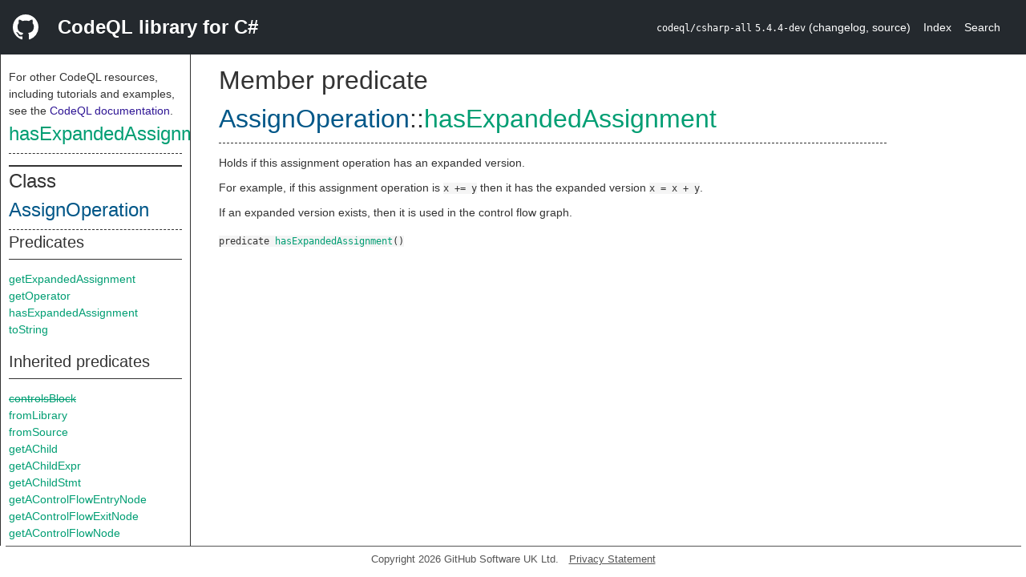

--- FILE ---
content_type: text/html; charset=utf-8
request_url: https://codeql.github.com/codeql-standard-libraries/csharp/semmle/code/csharp/exprs/Assignment.qll/predicate.Assignment$AssignOperation$hasExpandedAssignment.0.html
body_size: 2344
content:
<!DOCTYPE html><html><head><meta charset="utf-8"><meta name="viewport" content="width=device-width, initial-scale=1.0"><meta name="generator" content="qldoc"><meta name="description" content="API documentation for CodeQL"><meta name="keywords" content="CodeQL,QL,hasExpandedAssignment"><meta name="addsearch-category" content="C# CodeQL library"><title>hasExpandedAssignment</title><link rel="stylesheet" type="text/css" href="https://codeql.github.com/assets/css/primer.css"><link rel="shortcut icon" href="https://codeql.github.com/assets/images/favicon.ico"><link rel="stylesheet" type="text/css" href="../../../../../qldoc.css"></head><body><div class="Header text-white"><div class="Header-item"><svg class="octicon octicon-mark-github mr-2" height="32" viewbox="0 0 16 16" width="32"><path fill-rule="even-odd" d="M8 0C3.58 0 0 3.58 0 8c0 3.54 2.29 6.53 5.47 7.59.4.07.55-.17.55-.38 0-.19-.01-.82-.01-1.49-2.01.37-2.53-.49-2.69-.94-.09-.23-.48-.94-.82-1.13-.28-.15-.68-.52-.01-.53.63-.01 1.08.58 1.23.82.72 1.21 1.87.87 2.33.66.07-.52.28-.87.51-1.07-1.78-.2-3.64-.89-3.64-3.95 0-.87.31-1.59.82-2.15-.08-.2-.36-1.02.08-2.12 0 0 .67-.21 2.2.82.64-.18 1.32-.27 2-.27.68 0 1.36.09 2 .27 1.53-1.04 2.2-.82 2.2-.82.44 1.1.16 1.92.08 2.12.51.56.82 1.27.82 2.15 0 3.07-1.87 3.75-3.65 3.95.29.25.54.73.54 1.48 0 1.07-.01 1.93-.01 2.2 0 .21.15.46.55.38A8.013 8.013 0 0 0 16 8c0-4.42-3.58-8-8-8z"></path></svg></div><div class="Header-item--full f2 text-bold">CodeQL library for C#</div><div class="Header-item"><span><code>codeql/csharp-all</code> <code>5.4.4-dev</code> <span> (<a title="Changelog" target="_blank" href="https://github.com/github/codeql/tree/codeql-cli/latest/csharp/ql/lib/CHANGELOG.md"><span class=".text-gray-light">changelog</span></a><span>, </span><a title="Source code" target="_blank" href="https://github.com/github/codeql/tree/codeql-cli/latest/csharp/ql/lib"><span class=".text-gray-light">source</span></a><span>)</span></span></span></div><div class="Header-item .text-gray-light"><div class="nav-section"><a href="../../../../../index.html">Index</a></div></div><div class="Header-item"><a title="Search the CodeQL libraries" target="_blank" href="https://codeql.github.com/codeql-standard-libraries/search.html"><span class=".text-gray-light">Search</span></a></div></div><div id="main"><nav id="sidebar"><div id="sidebar-content" class="pt-2"><div class="nav-section"><p>For other CodeQL resources, including tutorials and examples, see the <a href="https://codeql.github.com/docs/" class="codeql-link" target="_blank">CodeQL documentation</a><p>.</p></p><h2 class="section-heading"><a href="predicate.Assignment$AssignOperation$hasExpandedAssignment.0.html" class="ref-link ref-predicate">hasExpandedAssignment</a></h2><div class="doc-block"><ol class="section-links"><li></li><li></li><li></li></ol></div></div><div class="nav-section"><div><div><h2 class="section-heading"><span>Class <a href="type.Assignment$AssignOperation.html" class="ref-link ref-type" title="Class AssignOperation">AssignOperation</a></span></h2></div><div><h3 class="subsection-heading">Predicates</h3><div class="doc-block"><table><tbody><tr><td><a href="predicate.Assignment$AssignOperation$getExpandedAssignment.0.html" class="ref-link ref-predicate" title="Member predicate AssignOperation::getExpandedAssignment">getExpandedAssignment</a></td></tr><tr><td><a href="predicate.Assignment$AssignOperation$getOperator.0.html" class="ref-link ref-predicate" title="Member predicate AssignOperation::getOperator">getOperator</a></td></tr><tr><td><a href="predicate.Assignment$AssignOperation$hasExpandedAssignment.0.html" class="ref-link ref-predicate" title="Member predicate AssignOperation::hasExpandedAssignment">hasExpandedAssignment</a></td></tr><tr><td><a href="predicate.Assignment$AssignOperation$toString.0.html" class="ref-link ref-predicate" title="Member predicate AssignOperation::toString">toString</a></td></tr></tbody></table></div></div><div><h3 class="subsection-heading">Inherited predicates</h3><div class="doc-block"><table><tbody><tr><td><span class="deprecated"><a href="../../controlflow/ControlFlowElement.qll/predicate.ControlFlowElement$ControlFlowElement$controlsBlock.3.html" class="ref-link ref-predicate" title="Member predicate ControlFlowElement::controlsBlock">controlsBlock</a></span></td></tr><tr><td><a href="../../Element.qll/predicate.Element$Element$fromLibrary.0.html" class="ref-link ref-predicate" title="Member predicate Element::fromLibrary">fromLibrary</a></td></tr><tr><td><a href="../../Element.qll/predicate.Element$Element$fromSource.0.html" class="ref-link ref-predicate" title="Member predicate Element::fromSource">fromSource</a></td></tr><tr><td><a href="../../Element.qll/predicate.Element$Element$getAChild.0.html" class="ref-link ref-predicate" title="Member predicate Element::getAChild">getAChild</a></td></tr><tr><td><a href="../../ExprOrStmtParent.qll/predicate.ExprOrStmtParent$ExprOrStmtParent$getAChildExpr.0.html" class="ref-link ref-predicate" title="Member predicate ExprOrStmtParent::ExprOrStmtParent::getAChildExpr">getAChildExpr</a></td></tr><tr><td><a href="../../ExprOrStmtParent.qll/predicate.ExprOrStmtParent$ExprOrStmtParent$getAChildStmt.0.html" class="ref-link ref-predicate" title="Member predicate ExprOrStmtParent::ExprOrStmtParent::getAChildStmt">getAChildStmt</a></td></tr><tr><td><a href="../../controlflow/ControlFlowElement.qll/predicate.ControlFlowElement$ControlFlowElement$getAControlFlowEntryNode.0.html" class="ref-link ref-predicate" title="Member predicate ControlFlowElement::getAControlFlowEntryNode">getAControlFlowEntryNode</a></td></tr><tr><td><a href="../../controlflow/ControlFlowElement.qll/predicate.ControlFlowElement$ControlFlowElement$getAControlFlowExitNode.0.html" class="ref-link ref-predicate" title="Member predicate ControlFlowElement::getAControlFlowExitNode">getAControlFlowExitNode</a></td></tr><tr><td><a href="../../controlflow/ControlFlowElement.qll/predicate.ControlFlowElement$ControlFlowElement$getAControlFlowNode.0.html" class="ref-link ref-predicate" title="Member predicate ControlFlowElement::getAControlFlowNode">getAControlFlowNode</a></td></tr><tr><td><a href="../Expr.qll/predicate.Expr$Expr$getALocation.0.html" class="ref-link ref-predicate" title="Member predicate Expr::getALocation">getALocation</a></td></tr><tr><td><a href="../../Element.qll/predicate.Element$Element$getAPrimaryQlClass.0.html" class="ref-link ref-predicate" title="Member predicate Element::getAPrimaryQlClass">getAPrimaryQlClass</a></td></tr><tr><td><a href="../../controlflow/ControlFlowElement.qll/predicate.ControlFlowElement$ControlFlowElement$getAReachableElement.0.html" class="ref-link ref-predicate" title="Member predicate ControlFlowElement::getAReachableElement">getAReachableElement</a></td></tr><tr><td><a href="../Expr.qll/predicate.Expr$Operation$getAnOperand.0.html" class="ref-link ref-predicate" title="Member predicate Operation::getAnOperand">getAnOperand</a></td></tr><tr><td><a href="../Expr.qll/predicate.Expr$Expr$getAnnotatedType.0.html" class="ref-link ref-predicate" title="Member predicate Expr::getAnnotatedType">getAnnotatedType</a></td></tr><tr><td><a href="../../controlflow/ControlFlowElement.qll/predicate.ControlFlowElement$ControlFlowElement$getAssembly.0.html" class="ref-link ref-predicate" title="Member predicate ControlFlowElement::getAssembly">getAssembly</a></td></tr><tr><td><a href="../../controlflow/ControlFlowElement.qll/predicate.ControlFlowElement$ControlFlowElement$getBasicBlock.0.html" class="ref-link ref-predicate" title="Member predicate ControlFlowElement::getBasicBlock">getBasicBlock</a></td></tr><tr><td><a href="../../ExprOrStmtParent.qll/predicate.ExprOrStmtParent$ExprOrStmtParent$getChild.1.html" class="ref-link ref-predicate" title="Member predicate ExprOrStmtParent::ExprOrStmtParent::getChild">getChild</a></td></tr><tr><td><a href="../../ExprOrStmtParent.qll/predicate.ExprOrStmtParent$ExprOrStmtParent$getChildExpr.1.html" class="ref-link ref-predicate" title="Member predicate ExprOrStmtParent::ExprOrStmtParent::getChildExpr">getChildExpr</a></td></tr><tr><td><a href="../../ExprOrStmtParent.qll/predicate.ExprOrStmtParent$ExprOrStmtParent$getChildStmt.1.html" class="ref-link ref-predicate" title="Member predicate ExprOrStmtParent::ExprOrStmtParent::getChildStmt">getChildStmt</a></td></tr><tr><td><a href="../../controlflow/ControlFlowElement.qll/predicate.ControlFlowElement$ControlFlowElement$getControlFlowNode.0.html" class="ref-link ref-predicate" title="Member predicate ControlFlowElement::getControlFlowNode">getControlFlowNode</a></td></tr><tr><td><a href="../Expr.qll/predicate.Expr$Expr$getEnclosingCallable.0.html" class="ref-link ref-predicate" title="Member predicate Expr::getEnclosingCallable">getEnclosingCallable</a></td></tr><tr><td><a href="../Expr.qll/predicate.Expr$Expr$getEnclosingStmt.0.html" class="ref-link ref-predicate" title="Member predicate Expr::getEnclosingStmt">getEnclosingStmt</a></td></tr><tr><td><a href="../Expr.qll/predicate.Expr$Expr$getExplicitArgumentName.0.html" class="ref-link ref-predicate" title="Member predicate Expr::getExplicitArgumentName">getExplicitArgumentName</a></td></tr><tr><td><a href="../../Element.qll/predicate.Element$Element$getFile.0.html" class="ref-link ref-predicate" title="Member predicate Element::getFile">getFile</a></td></tr><tr><td><a href="../../Element.qll/predicate.Element$Element$getIndex.0.html" class="ref-link ref-predicate" title="Member predicate Element::getIndex">getIndex</a></td></tr><tr><td><a href="predicate.Assignment$Assignment$getLValue.0.html" class="ref-link ref-predicate" title="Member predicate Assignment::getLValue">getLValue</a></td></tr><tr><td><a href="../../Element.qll/predicate.Element$Element$getLocation.0.html" class="ref-link ref-predicate" title="Member predicate Element::getLocation">getLocation</a></td></tr><tr><td><a href="../../Element.qll/predicate.Element$Element$getNumberOfChildren.0.html" class="ref-link ref-predicate" title="Member predicate Element::getNumberOfChildren">getNumberOfChildren</a></td></tr><tr><td><a href="../Expr.qll/predicate.Expr$Expr$getParent.0.html" class="ref-link ref-predicate" title="Member predicate Expr::getParent">getParent</a></td></tr><tr><td><a href="../../Element.qll/predicate.Element$Element$getPrimaryQlClasses.0.html" class="ref-link ref-predicate" title="Member predicate Element::getPrimaryQlClasses">getPrimaryQlClasses</a></td></tr><tr><td><a href="predicate.Assignment$Assignment$getRValue.0.html" class="ref-link ref-predicate" title="Member predicate Assignment::getRValue">getRValue</a></td></tr><tr><td><a href="predicate.Assignment$Assignment$getTargetVariable.0.html" class="ref-link ref-predicate" title="Member predicate Assignment::getTargetVariable">getTargetVariable</a></td></tr><tr><td><a href="../Expr.qll/predicate.Expr$Expr$getType.0.html" class="ref-link ref-predicate" title="Member predicate Expr::getType">getType</a></td></tr><tr><td><a href="../Expr.qll/predicate.Expr$Expr$getValue.0.html" class="ref-link ref-predicate" title="Member predicate Expr::getValue">getValue</a></td></tr><tr><td><a href="../Expr.qll/predicate.Expr$Expr$hasMaybeNullFlowState.0.html" class="ref-link ref-predicate" title="Member predicate Expr::hasMaybeNullFlowState">hasMaybeNullFlowState</a></td></tr><tr><td><a href="../Expr.qll/predicate.Expr$Expr$hasNotNullFlowState.0.html" class="ref-link ref-predicate" title="Member predicate Expr::hasNotNullFlowState">hasNotNullFlowState</a></td></tr><tr><td><a href="../Expr.qll/predicate.Expr$Expr$hasValue.0.html" class="ref-link ref-predicate" title="Member predicate Expr::hasValue">hasValue</a></td></tr><tr><td><a href="../Expr.qll/predicate.Expr$Expr$isImplicit.0.html" class="ref-link ref-predicate" title="Member predicate Expr::isImplicit">isImplicit</a></td></tr><tr><td><a href="../../controlflow/ControlFlowElement.qll/predicate.ControlFlowElement$ControlFlowElement$isLive.0.html" class="ref-link ref-predicate" title="Member predicate ControlFlowElement::isLive">isLive</a></td></tr><tr><td><a href="../../controlflow/ControlFlowElement.qll/predicate.ControlFlowElement$ControlFlowElement$reachableFrom.1.html" class="ref-link ref-predicate" title="Member predicate ControlFlowElement::reachableFrom">reachableFrom</a></td></tr><tr><td><a href="../Expr.qll/predicate.Expr$Expr$stripCasts.0.html" class="ref-link ref-predicate" title="Member predicate Expr::stripCasts">stripCasts</a></td></tr><tr><td><a href="../Expr.qll/predicate.Expr$Expr$stripImplicit.0.html" class="ref-link ref-predicate" title="Member predicate Expr::stripImplicit">stripImplicit</a></td></tr><tr><td><span class="deprecated"><a href="../Expr.qll/predicate.Expr$Expr$stripImplicitCasts.0.html" class="ref-link ref-predicate" title="Member predicate Expr::stripImplicitCasts">stripImplicitCasts</a></span></td></tr><tr><td><a href="../../Element.qll/predicate.Element$Element$toStringWithTypes.0.html" class="ref-link ref-predicate" title="Member predicate Element::toStringWithTypes">toStringWithTypes</a></td></tr></tbody></table></div></div></div></div></div></nav><div class="overflow-y-auto width-full pt-2"><div id="content"><div><h1 class="section-heading" id="Assignment::AssignOperation::hasExpandedAssignment"><span><span>Member predicate <span><span><a href="type.Assignment$AssignOperation.html" class="ref-link ref-type" title="Class AssignOperation">AssignOperation</a></span>::<a href="predicate.Assignment$AssignOperation$hasExpandedAssignment.0.html" class="ref-link ref-predicate" title="Member predicate AssignOperation::hasExpandedAssignment">hasExpandedAssignment</a></span></span></span></h1></div><div><div class="doc-block"><div class="qldoc"><p>Holds if this assignment operation has an expanded version.</p>
<p>For example, if this assignment operation is <code>x &#43;&#61; y</code> then
it has the expanded version <code>x &#61; x &#43; y</code>.</p>
<p>If an expanded version exists, then it is used in the control
flow graph.</p>
</div></div></div><div><code><span><span>predicate</span> </span><a href="predicate.Assignment$AssignOperation$hasExpandedAssignment.0.html" class="ref-link ref-predicate" title="Member predicate AssignOperation::hasExpandedAssignment">hasExpandedAssignment</a><span>()</span></code></div></div></div></div><footer id="content-footer">Copyright 2026 GitHub Software UK Ltd.<a title="Privacy statement and tracking preferences" target="_blank" href="https://docs.github.com/github/site-policy/github-privacy-statement">Privacy Statement</a></footer></body></html>